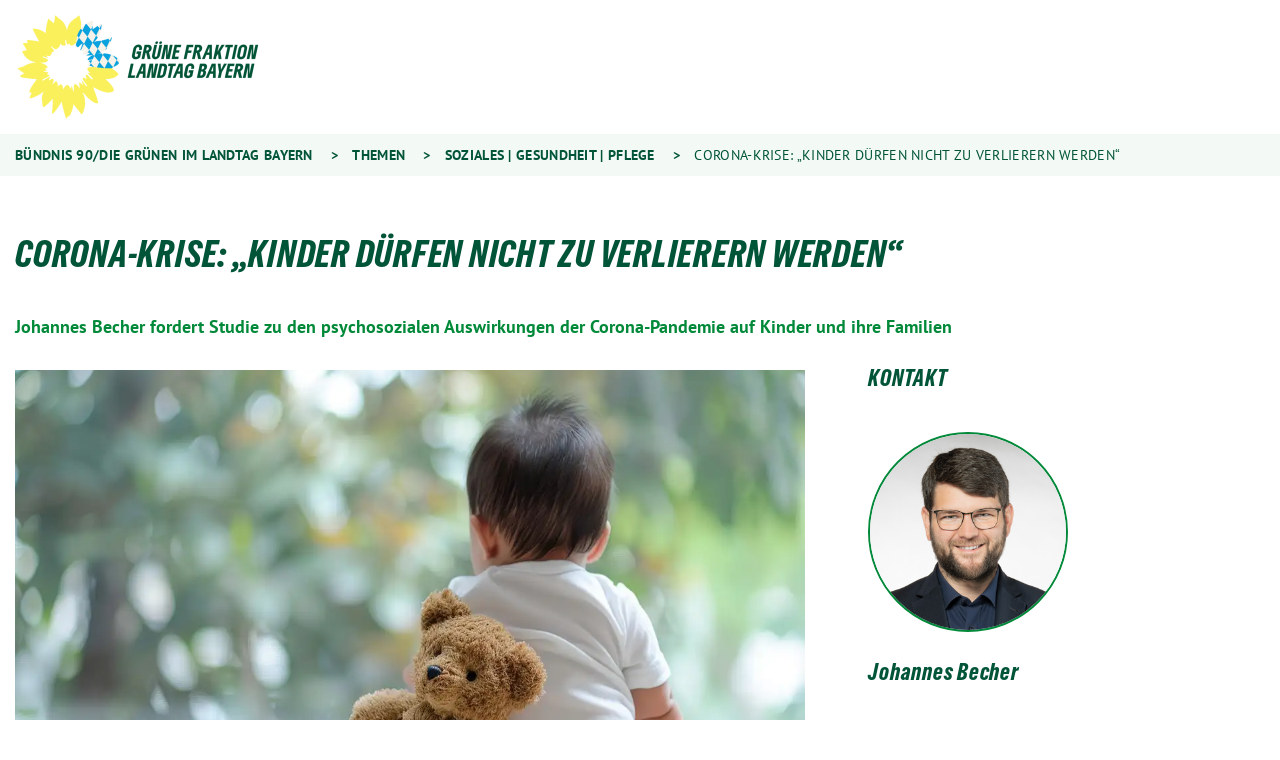

--- FILE ---
content_type: text/html; charset=utf-8
request_url: https://www.gruene-fraktion-bayern.de/themen/sozialpolitik/2020/corona-krise-kinder-duerfen-nicht-zu-verlierern-werden/
body_size: 8898
content:
<!DOCTYPE html>
<html lang="de" class="no-js">
<head>

<meta charset="utf-8">
<!-- 
	Realisierung: wegewerk GmbH <www.wegewerk.com>

	This website is powered by TYPO3 - inspiring people to share!
	TYPO3 is a free open source Content Management Framework initially created by Kasper Skaarhoj and licensed under GNU/GPL.
	TYPO3 is copyright 1998-2026 of Kasper Skaarhoj. Extensions are copyright of their respective owners.
	Information and contribution at https://typo3.org/
-->



<title>Corona-Krise: „Kinder dürfen nicht zu Verlierern werden“ | Bündnis 90/Die Grünen im Landtag Bayern</title>
<meta http-equiv="x-ua-compatible" content="IE=edge">
<meta name="generator" content="TYPO3 CMS">
<meta name="viewport" content="width=device-width, initial-scale=1">
<meta property="og:type" content="website">
<meta property="og:site_name" content="Bündnis 90/Die Grünen im Landtag Bayern">
<meta property="og:url" content="https://www.gruene-fraktion-bayern.de/themen/sozialpolitik/2020/corona-krise-kinder-duerfen-nicht-zu-verlierern-werden/">
<meta property="og:title" content="Corona-Krise: „Kinder dürfen nicht zu Verlierern werden“">
<meta property="og:description" content="Johannes Becher fordert Studie zu den psychosozialen Auswirkungen der Corona-Pandemie auf Kinder und ihre Familien">
<meta name="twitter:card" content="summary">
<meta name="twitter:title" content="Corona-Krise: „Kinder dürfen nicht zu Verlierern werden“">
<meta name="twitter:description" content="Johannes Becher fordert Studie zu den psychosozialen Auswirkungen der Corona-Pandemie auf Kinder und ihre Familien">
<meta name="format-detection" content="telephone=no">
<meta name="msapplication-tilecolor" content="#ffffff">
<meta name="msapplication-tileimage" content="/_assets/45b51a8e2bda5c04fe1342749a263e13/frontend/favicons/mstile-144x144.png">
<meta name="msapplication-config" content="/_assets/45b51a8e2bda5c04fe1342749a263e13/frontend/favicons/browserconfig.xml">
<meta name="theme-color" content="#ffffff">


<link rel="stylesheet" href="/typo3temp/assets/compressed/merged-22124049bd135e5eaf95ae1e83514cbf-7ff9a80cd78cf95fdaf734b1e5b6ad2a.css?1765803866" media="all">


<script src="/typo3temp/assets/compressed/common.min-f4ccfce61506072415f4a4c66652f7bd.js?1765803866" defer="defer"></script>
<script src="/typo3temp/assets/compressed/prepare-globals.min-bff9ff0eac89d226e26d9363622ff317.js?1765803866" defer="defer"></script>
<script src="/typo3temp/assets/compressed/main.min-b54f3f4981d8524237a2c39c651eb315.js?1765803866" defer="defer"></script>
<script src="/typo3temp/assets/compressed/jquery-accessibleMegaMenu-84b88618899e18f9900fa28187427c9c.js?1765803866" defer="defer"></script>
<script src="/typo3temp/assets/compressed/merged-8b1ba4f861b58ad298cf133cb4acb211-54c001e7556ff25758841e48bb4bf236.js?1765803866"></script>
<script>
/*<![CDATA[*/
/*TS_inlineJS*/
var sitepackage_base_js_path = '/_assets/45b51a8e2bda5c04fe1342749a263e13/frontend/js/';


/*]]>*/
</script>

<!-- Matomo -->
<script>
var _paq = window._paq = window._paq || [];
/* tracker methods like "setCustomDimension" should be called before "trackPageView" */
_paq.push(['trackPageView']);
_paq.push(['enableLinkTracking']);
(function() {
var u="https://statistics.wegewerk.net/";
_paq.push(['setTrackerUrl', u+'matomo.php']);
_paq.push(['setSiteId', '13']);
var d=document, g=d.createElement('script'), s=d.getElementsByTagName('script')[0];
g.async=true; g.src=u+'matomo.js'; s.parentNode.insertBefore(g,s);
})();
</script>
<!-- End Matomo Code -->
<link rel="canonical" href="https://www.gruene-fraktion-bayern.de/themen/sozialpolitik/2020/corona-krise-kinder-duerfen-nicht-zu-verlierern-werden/"/>

<link href="/_assets/45b51a8e2bda5c04fe1342749a263e13/frontend/favicons/favicon-96x96.png" rel="icon" type="image/png" sizes="96x96">
<link href="/_assets/45b51a8e2bda5c04fe1342749a263e13/frontend/favicons/favicon.svg" rel="icon" type="image/svg+xml">
<link href="/_assets/45b51a8e2bda5c04fe1342749a263e13/frontend/favicons/favicon.ico" rel="shortcut icon">
<link href="/_assets/45b51a8e2bda5c04fe1342749a263e13/frontend/favicons/apple-touch-icon.png" rel="apple-touch-icon" sizes="180x180">
<meta name="apple-mobile-web-app-title" content="Bündnis 90/Die Grünen im Landtag Bayern">
<link href="/_assets/45b51a8e2bda5c04fe1342749a263e13/frontend/favicons/site.webmanifest" rel="manifest">
<style>.no-js [loading=lazy][data-src],.no-js [loading=lazy][data-srcset]{display:none}</style>
<script type="text/javascript">
document.documentElement.classList.remove('no-js');
document.documentElement.classList.add('js');
window.MSInputMethodContext && document.documentMode && document.write('<script src="/_assets/45b51a8e2bda5c04fe1342749a263e13/frontend/assets/js/ie11ObjectEntriesPolyfill.min.js"><\x2fscript>');
window.MSInputMethodContext && document.documentMode && document.write('<script src="/_assets/45b51a8e2bda5c04fe1342749a263e13/frontend/assets/js/ie11CustomProperties.min.js"><\x2fscript>');
window.MSInputMethodContext && document.documentMode && document.write('<script src="/_assets/45b51a8e2bda5c04fe1342749a263e13/frontend/assets/js/picturefill.min.js"><\x2fscript>');
</script>
</head>
<body class="page-14770 pageLayout--article pageType--article pageDoktype--110">



<ul class="skiplinks">
    <li>
        <a title="Zum Hauptinhalt springen" href="#main">Zum Hauptinhalt springen</a>
    </li>
    <li>
        <a title="Zur Suche springen" href="#search">Zur Suche springen</a>
    </li>
</ul>


<div class="page-wrapper page-wrapper--right">
    <div class="page-wrapper__toggle">
        <button class="main-nav-toggle m-toggle" data-target="body" data-switch="main-nav-is-visible">
    <svg class="menu-icon" width="37" height="25" viewBox="0 0 37 25" xmlns="http://www.w3.org/2000/svg">
        <g fill="#005437">
            <path class="menu-icon__bar menu-icon__bar-1" d="M0 25h37v-4.167H0z"/>
            <path class="menu-icon__bar menu-icon__bar-2" d="M0 14.583h37v-4.166H0z"/>
            <path class="menu-icon__bar menu-icon__bar-3" d="M0 4.167h37V0H0z"/>
        </g>
    </svg>
    <span class="label"><span>Menü</span></span>
</button>

    </div>
    <div class="page-wrapper__offscreen">
        <nav class="accordion-nav">
    
        
                <li class="nav-item has-dropdown">
                    <a href="/themen/" title="Themen">Themen</a>

                    <div class="second-level">
                        <ul class="second-level__list">
                            
                                <li>
                                    <a href="/themen/bau-wohnen-denkmalschutz/" title="Bau | Wohnen | Denkmalschutz">Bau | Wohnen | Denkmalschutz</a>
                                </li>
                            
                                <li>
                                    <a href="/themen/bildung-wissenschaft/" title="Bildung | Wissenschaft">Bildung | Wissenschaft</a>
                                </li>
                            
                                <li>
                                    <a href="/themen/demokratie-gegen-rechts/" title="Demokratie | Gegen Rechts">Demokratie | Gegen Rechts</a>
                                </li>
                            
                                <li>
                                    <a href="/themen/energie-klima/" title="Energie | Klima">Energie | Klima</a>
                                </li>
                            
                                <li>
                                    <a href="/themen/finanzen-haushalt/" title="Finanzen | Haushalt">Finanzen | Haushalt</a>
                                </li>
                            
                                <li>
                                    <a href="/themen/gleichstellung-queer-frauen/" title="Gleichstellung | Queer | Frauen">Gleichstellung | Queer | Frauen</a>
                                </li>
                            
                                <li>
                                    <a href="/themen/inneres-recht/" title="Inneres | Recht">Inneres | Recht</a>
                                </li>
                            
                                <li>
                                    <a href="/themen/integration/" title="Integration">Integration</a>
                                </li>
                            
                                <li>
                                    <a href="/themen/kinder-jugend-familie/" title="Kinder | Jugend | Familie">Kinder | Jugend | Familie</a>
                                </li>
                            
                                <li>
                                    <a href="/themen/kommunales-europa-oeffentlicher-dienst/" title="Kommunales | Europa | Öffentlicher Dienst">Kommunales | Europa | Öffentlicher Dienst</a>
                                </li>
                            
                                <li>
                                    <a href="/themen/landwirtschaft-wald/" title="Landwirtschaft | Wald">Landwirtschaft | Wald</a>
                                </li>
                            
                                <li>
                                    <a href="/themen/medien-kultur-sport/" title="Medien | Kultur | Sport">Medien | Kultur | Sport</a>
                                </li>
                            
                                <li>
                                    <a href="/themen/mobilitaet/" title="Mobilität">Mobilität</a>
                                </li>
                            
                                <li>
                                    <a href="/themen/soziales-gesundheit-pflege/" title="Soziales | Gesundheit | Pflege">Soziales | Gesundheit | Pflege</a>
                                </li>
                            
                                <li>
                                    <a href="/themen/umwelt-natur/" title="Umwelt | Natur">Umwelt | Natur</a>
                                </li>
                            
                                <li>
                                    <a href="/themen/verbraucherschutz-tierschutz/" title="Verbraucherschutz | Tierschutz">Verbraucherschutz | Tierschutz</a>
                                </li>
                            
                                <li>
                                    <a href="/themen/wirtschaft-tourismus-digitales/" title="Wirtschaft | Tourismus | Digitales">Wirtschaft | Tourismus | Digitales</a>
                                </li>
                            
                        </ul>
                    </div>

                </li>
            
    
        
                <li class="nav-item has-dropdown">
                    <a href="/abgeordnete/" title="Abgeordnete">Abgeordnete</a>

                    <div class="second-level">
                        <ul class="second-level__list">
                            
                                <li>
                                    <a href="/abgeordnete/benjamin-adjei/" title="Benjamin Adjei">Benjamin Adjei</a>
                                </li>
                            
                                <li>
                                    <a href="/abgeordnete/johannes-becher/" title="Johannes Becher">Johannes Becher</a>
                                </li>
                            
                                <li>
                                    <a href="/abgeordnete/andreas-birzele/" title="Andreas Birzele">Andreas Birzele</a>
                                </li>
                            
                                <li>
                                    <a href="/abgeordnete/cemal-bozoglu/" title="Cemal Bozoğlu">Cemal Bozoğlu</a>
                                </li>
                            
                                <li>
                                    <a href="/abgeordnete/dr-markus-buechler/" title="Dr. Markus Büchler">Dr. Markus Büchler</a>
                                </li>
                            
                                <li>
                                    <a href="/abgeordnete/kerstin-celina/" title="Kerstin Celina">Kerstin Celina</a>
                                </li>
                            
                                <li>
                                    <a href="/abgeordnete/maximilian-deisenhofer/" title="Maximilian Deisenhofer">Maximilian Deisenhofer</a>
                                </li>
                            
                                <li>
                                    <a href="/abgeordnete/guelseren-demirel/" title="Gülseren Demirel">Gülseren Demirel</a>
                                </li>
                            
                                <li>
                                    <a href="/abgeordnete/patrick-friedl/" title="Patrick Friedl">Patrick Friedl</a>
                                </li>
                            
                                <li>
                                    <a href="/abgeordnete/barbara-fuchs/" title="Barbara Fuchs">Barbara Fuchs</a>
                                </li>
                            
                                <li>
                                    <a href="/abgeordnete/mia-goller/" title="Mia Goller">Mia Goller</a>
                                </li>
                            
                                <li>
                                    <a href="/abgeordnete/andreas-krahl/" title="Andreas Hanna-Krahl">Andreas Hanna-Krahl</a>
                                </li>
                            
                                <li>
                                    <a href="/abgeordnete/ludwig-hartmann/" title="Ludwig Hartmann">Ludwig Hartmann</a>
                                </li>
                            
                                <li>
                                    <a href="/abgeordnete/christian-hierneis/" title="Christian Hierneis">Christian Hierneis</a>
                                </li>
                            
                                <li>
                                    <a href="/abgeordnete/paul-knoblach/" title="Paul Knoblach">Paul Knoblach</a>
                                </li>
                            
                                <li>
                                    <a href="/abgeordnete/claudia-koehler/" title="Claudia Köhler">Claudia Köhler</a>
                                </li>
                            
                                <li>
                                    <a href="/abgeordnete/sanne-kurz/" title="Sanne Kurz">Sanne Kurz</a>
                                </li>
                            
                                <li>
                                    <a href="/abgeordnete/eva-lettenbauer/" title="Eva Lettenbauer">Eva Lettenbauer</a>
                                </li>
                            
                                <li>
                                    <a href="/abgeordnete/juergen-mistol/" title="Jürgen Mistol">Jürgen Mistol</a>
                                </li>
                            
                                <li>
                                    <a href="/abgeordnete/verena-osgyan/" title="Verena Osgyan">Verena Osgyan</a>
                                </li>
                            
                                <li>
                                    <a href="/abgeordnete/tim-pargent/" title="Tim Pargent">Tim Pargent</a>
                                </li>
                            
                                <li>
                                    <a href="/abgeordnete/julia-post/" title="Julia Post">Julia Post</a>
                                </li>
                            
                                <li>
                                    <a href="/abgeordnete/toni-schuberl/" title="Toni Schuberl">Toni Schuberl</a>
                                </li>
                            
                                <li>
                                    <a href="/abgeordnete/stephanie-schuhknecht/" title="Stephanie Schuhknecht">Stephanie Schuhknecht</a>
                                </li>
                            
                                <li>
                                    <a href="/abgeordnete/katharina-schulze/" title="Katharina Schulze">Katharina Schulze</a>
                                </li>
                            
                                <li>
                                    <a href="/abgeordnete/florian-siekmann/" title="Florian Siekmann">Florian Siekmann</a>
                                </li>
                            
                                <li>
                                    <a href="/abgeordnete/ursula-sowa/" title="Ursula Sowa">Ursula Sowa</a>
                                </li>
                            
                                <li>
                                    <a href="/abgeordnete/martin-stuempfig/" title="Martin Stümpfig">Martin Stümpfig</a>
                                </li>
                            
                                <li>
                                    <a href="/abgeordnete/gabriele-triebel/" title="Gabriele Triebel">Gabriele Triebel</a>
                                </li>
                            
                                <li>
                                    <a href="/abgeordnete/laura-weber/" title="Laura Weber">Laura Weber</a>
                                </li>
                            
                                <li>
                                    <a href="/abgeordnete/dr-sabine-weigand/" title="Dr. Sabine Weigand">Dr. Sabine Weigand</a>
                                </li>
                            
                                <li>
                                    <a href="/abgeordnete/christian-zwanziger/" title="Christian Zwanziger">Christian Zwanziger</a>
                                </li>
                            
                        </ul>
                    </div>

                </li>
            
    
        
                <li class="nav-item has-dropdown">
                    <a href="/fraktion/" title="Fraktion">Fraktion</a>

                    <div class="second-level">
                        <ul class="second-level__list">
                            
                                <li>
                                    <a href="/abgeordnete/" title="Abgeordnete">Abgeordnete</a>
                                </li>
                            
                                <li>
                                    <a href="/fraktion/mitarbeiterinnen/" title="Mitarbeiter*innen">Mitarbeiter*innen</a>
                                </li>
                            
                                <li>
                                    <a href="/fraktion/stellenangebote-und-praktika/" title="Stellenangebote und Praktika">Stellenangebote und Praktika</a>
                                </li>
                            
                                <li>
                                    <a href="/fraktion/transparenz/" title="Transparenz">Transparenz</a>
                                </li>
                            
                        </ul>
                    </div>

                </li>
            
    
        
                <li class="nav-item has-dropdown">
                    <a href="/dokumente/" title="Dokumente">Dokumente</a>

                    <div class="second-level">
                        <ul class="second-level__list">
                            
                                <li>
                                    <a href="/dokumente/positionen-konzepte/" title="Positionen | Konzepte">Positionen | Konzepte</a>
                                </li>
                            
                                <li>
                                    <a href="/parlament/parlamentarische-initiativen/" title="Parlamentarische Initiativen">Parlamentarische Initiativen</a>
                                </li>
                            
                        </ul>
                    </div>

                </li>
            
    
        
                <li class="nav-item"><a href="/termine/" title="Termine">Termine</a></li>
            
    
        
                <li class="nav-item has-dropdown">
                    <a href="/presse/pressemitteilungen/" title="Presse">Presse</a>

                    <div class="second-level">
                        <ul class="second-level__list">
                            
                                <li>
                                    <a href="/presse/klausuren/" title="Klausuren">Klausuren</a>
                                </li>
                            
                                <li>
                                    <a href="/presse/pressekonferenzen/" title="Pressekonferenzen">Pressekonferenzen</a>
                                </li>
                            
                                <li>
                                    <a href="/presse/pressemitteilungen/" title="Pressemitteilungen und Statements">Pressemitteilungen und Statements</a>
                                </li>
                            
                                <li>
                                    <a href="/presse/pressebilder/" title="Pressebilder">Pressebilder</a>
                                </li>
                            
                                <li>
                                    <a href="/presse/logos/" title="Logos">Logos</a>
                                </li>
                            
                                <li>
                                    <a href="/presse/newsletter-gruene-woche/" title="Newsletter | Grüne Woche">Newsletter | Grüne Woche</a>
                                </li>
                            
                        </ul>
                    </div>

                </li>
            
    
</nav>
<nav class="header-meta-nav">
    <ul>
        
    </ul>
</nav>

    </div>
    <div class="page-wrapper__onscreen">
        <header class="document-header">
    <div class="document-header__main">
        <div  class="l-container l-container--no-gutter">
            <div class="l-column l-column--full">
                <div class="document-header__container">
                    <a class="header-logo" href="/">
                        <img src="/typo3temp/assets/_processed_/a/6/csm_logo_6877679feb.png" width="500" height="212" alt="" />
                    </a>
                    <nav class="dropdown-nav">
                        
                            <div class="first-level">
                                <ul class="first-level__list nav-menu">

                                    
                                        
                                                <li class="nav-item">
                                                    <a href="/themen/" title="Themen">Themen</a>

                                                    <div class="second-level sub-nav">
                                                        <ul class="second-level__list sub-nav-group">
                                                            
                                                                <li>
                                                                    <a href="/themen/bau-wohnen-denkmalschutz/" title="Bau | Wohnen | Denkmalschutz">Bau | Wohnen | Denkmalschutz</a>
                                                                </li>
                                                             
                                                                <li>
                                                                    <a href="/themen/bildung-wissenschaft/" title="Bildung | Wissenschaft">Bildung | Wissenschaft</a>
                                                                </li>
                                                             
                                                                <li>
                                                                    <a href="/themen/demokratie-gegen-rechts/" title="Demokratie | Gegen Rechts">Demokratie | Gegen Rechts</a>
                                                                </li>
                                                             
                                                                <li>
                                                                    <a href="/themen/energie-klima/" title="Energie | Klima">Energie | Klima</a>
                                                                </li>
                                                             
                                                                <li>
                                                                    <a href="/themen/finanzen-haushalt/" title="Finanzen | Haushalt">Finanzen | Haushalt</a>
                                                                </li>
                                                             
                                                                <li>
                                                                    <a href="/themen/gleichstellung-queer-frauen/" title="Gleichstellung | Queer | Frauen">Gleichstellung | Queer | Frauen</a>
                                                                </li>
                                                             
                                                                <li>
                                                                    <a href="/themen/inneres-recht/" title="Inneres | Recht">Inneres | Recht</a>
                                                                </li>
                                                             
                                                                <li>
                                                                    <a href="/themen/integration/" title="Integration">Integration</a>
                                                                </li>
                                                             
                                                                <li>
                                                                    <a href="/themen/kinder-jugend-familie/" title="Kinder | Jugend | Familie">Kinder | Jugend | Familie</a>
                                                                </li>
                                                             
                                                                <li>
                                                                    <a href="/themen/kommunales-europa-oeffentlicher-dienst/" title="Kommunales | Europa | Öffentlicher Dienst">Kommunales | Europa | Öffentlicher Dienst</a>
                                                                </li>
                                                             
                                                                <li>
                                                                    <a href="/themen/landwirtschaft-wald/" title="Landwirtschaft | Wald">Landwirtschaft | Wald</a>
                                                                </li>
                                                             
                                                                <li>
                                                                    <a href="/themen/medien-kultur-sport/" title="Medien | Kultur | Sport">Medien | Kultur | Sport</a>
                                                                </li>
                                                             
                                                                <li>
                                                                    <a href="/themen/mobilitaet/" title="Mobilität">Mobilität</a>
                                                                </li>
                                                             
                                                                <li>
                                                                    <a href="/themen/soziales-gesundheit-pflege/" title="Soziales | Gesundheit | Pflege">Soziales | Gesundheit | Pflege</a>
                                                                </li>
                                                             
                                                                <li>
                                                                    <a href="/themen/umwelt-natur/" title="Umwelt | Natur">Umwelt | Natur</a>
                                                                </li>
                                                             
                                                                <li>
                                                                    <a href="/themen/verbraucherschutz-tierschutz/" title="Verbraucherschutz | Tierschutz">Verbraucherschutz | Tierschutz</a>
                                                                </li>
                                                             
                                                                <li>
                                                                    <a href="/themen/wirtschaft-tourismus-digitales/" title="Wirtschaft | Tourismus | Digitales">Wirtschaft | Tourismus | Digitales</a>
                                                                </li>
                                                             
                                                        </ul>
                                                    </div>

                                                </li>
                                            
                                    
                                        
                                                <li class="nav-item">
                                                    <a href="/abgeordnete/" title="Abgeordnete">Abgeordnete</a>

                                                    <div class="second-level sub-nav">
                                                        <ul class="second-level__list sub-nav-group">
                                                            
                                                                <li>
                                                                    <a href="/abgeordnete/benjamin-adjei/" title="Benjamin Adjei">Benjamin Adjei</a>
                                                                </li>
                                                             
                                                                <li>
                                                                    <a href="/abgeordnete/johannes-becher/" title="Johannes Becher">Johannes Becher</a>
                                                                </li>
                                                             
                                                                <li>
                                                                    <a href="/abgeordnete/andreas-birzele/" title="Andreas Birzele">Andreas Birzele</a>
                                                                </li>
                                                             
                                                                <li>
                                                                    <a href="/abgeordnete/cemal-bozoglu/" title="Cemal Bozoğlu">Cemal Bozoğlu</a>
                                                                </li>
                                                             
                                                                <li>
                                                                    <a href="/abgeordnete/dr-markus-buechler/" title="Dr. Markus Büchler">Dr. Markus Büchler</a>
                                                                </li>
                                                             
                                                                <li>
                                                                    <a href="/abgeordnete/kerstin-celina/" title="Kerstin Celina">Kerstin Celina</a>
                                                                </li>
                                                             
                                                                <li>
                                                                    <a href="/abgeordnete/maximilian-deisenhofer/" title="Maximilian Deisenhofer">Maximilian Deisenhofer</a>
                                                                </li>
                                                             
                                                                <li>
                                                                    <a href="/abgeordnete/guelseren-demirel/" title="Gülseren Demirel">Gülseren Demirel</a>
                                                                </li>
                                                             
                                                                <li>
                                                                    <a href="/abgeordnete/patrick-friedl/" title="Patrick Friedl">Patrick Friedl</a>
                                                                </li>
                                                             
                                                                <li>
                                                                    <a href="/abgeordnete/barbara-fuchs/" title="Barbara Fuchs">Barbara Fuchs</a>
                                                                </li>
                                                             
                                                                <li>
                                                                    <a href="/abgeordnete/mia-goller/" title="Mia Goller">Mia Goller</a>
                                                                </li>
                                                             
                                                                <li>
                                                                    <a href="/abgeordnete/andreas-krahl/" title="Andreas Hanna-Krahl">Andreas Hanna-Krahl</a>
                                                                </li>
                                                             
                                                                <li>
                                                                    <a href="/abgeordnete/ludwig-hartmann/" title="Ludwig Hartmann">Ludwig Hartmann</a>
                                                                </li>
                                                             
                                                                <li>
                                                                    <a href="/abgeordnete/christian-hierneis/" title="Christian Hierneis">Christian Hierneis</a>
                                                                </li>
                                                             
                                                                <li>
                                                                    <a href="/abgeordnete/paul-knoblach/" title="Paul Knoblach">Paul Knoblach</a>
                                                                </li>
                                                             
                                                                <li>
                                                                    <a href="/abgeordnete/claudia-koehler/" title="Claudia Köhler">Claudia Köhler</a>
                                                                </li>
                                                             
                                                                <li>
                                                                    <a href="/abgeordnete/sanne-kurz/" title="Sanne Kurz">Sanne Kurz</a>
                                                                </li>
                                                             
                                                                <li>
                                                                    <a href="/abgeordnete/eva-lettenbauer/" title="Eva Lettenbauer">Eva Lettenbauer</a>
                                                                </li>
                                                             
                                                                <li>
                                                                    <a href="/abgeordnete/juergen-mistol/" title="Jürgen Mistol">Jürgen Mistol</a>
                                                                </li>
                                                             
                                                                <li>
                                                                    <a href="/abgeordnete/verena-osgyan/" title="Verena Osgyan">Verena Osgyan</a>
                                                                </li>
                                                             
                                                                <li>
                                                                    <a href="/abgeordnete/tim-pargent/" title="Tim Pargent">Tim Pargent</a>
                                                                </li>
                                                             
                                                                <li>
                                                                    <a href="/abgeordnete/julia-post/" title="Julia Post">Julia Post</a>
                                                                </li>
                                                             
                                                                <li>
                                                                    <a href="/abgeordnete/toni-schuberl/" title="Toni Schuberl">Toni Schuberl</a>
                                                                </li>
                                                             
                                                                <li>
                                                                    <a href="/abgeordnete/stephanie-schuhknecht/" title="Stephanie Schuhknecht">Stephanie Schuhknecht</a>
                                                                </li>
                                                             
                                                                <li>
                                                                    <a href="/abgeordnete/katharina-schulze/" title="Katharina Schulze">Katharina Schulze</a>
                                                                </li>
                                                             
                                                                <li>
                                                                    <a href="/abgeordnete/florian-siekmann/" title="Florian Siekmann">Florian Siekmann</a>
                                                                </li>
                                                             
                                                                <li>
                                                                    <a href="/abgeordnete/ursula-sowa/" title="Ursula Sowa">Ursula Sowa</a>
                                                                </li>
                                                             
                                                                <li>
                                                                    <a href="/abgeordnete/martin-stuempfig/" title="Martin Stümpfig">Martin Stümpfig</a>
                                                                </li>
                                                             
                                                                <li>
                                                                    <a href="/abgeordnete/gabriele-triebel/" title="Gabriele Triebel">Gabriele Triebel</a>
                                                                </li>
                                                             
                                                                <li>
                                                                    <a href="/abgeordnete/laura-weber/" title="Laura Weber">Laura Weber</a>
                                                                </li>
                                                             
                                                                <li>
                                                                    <a href="/abgeordnete/dr-sabine-weigand/" title="Dr. Sabine Weigand">Dr. Sabine Weigand</a>
                                                                </li>
                                                             
                                                                <li>
                                                                    <a href="/abgeordnete/christian-zwanziger/" title="Christian Zwanziger">Christian Zwanziger</a>
                                                                </li>
                                                             
                                                        </ul>
                                                    </div>

                                                </li>
                                            
                                    
                                        
                                                <li class="nav-item">
                                                    <a href="/fraktion/" title="Fraktion">Fraktion</a>

                                                    <div class="second-level sub-nav">
                                                        <ul class="second-level__list sub-nav-group">
                                                            
                                                                <li>
                                                                    <a href="/abgeordnete/" title="Abgeordnete">Abgeordnete</a>
                                                                </li>
                                                             
                                                                <li>
                                                                    <a href="/fraktion/mitarbeiterinnen/" title="Mitarbeiter*innen">Mitarbeiter*innen</a>
                                                                </li>
                                                             
                                                                <li>
                                                                    <a href="/fraktion/stellenangebote-und-praktika/" title="Stellenangebote und Praktika">Stellenangebote und Praktika</a>
                                                                </li>
                                                             
                                                                <li>
                                                                    <a href="/fraktion/transparenz/" title="Transparenz">Transparenz</a>
                                                                </li>
                                                             
                                                        </ul>
                                                    </div>

                                                </li>
                                            
                                    
                                        
                                                <li class="nav-item">
                                                    <a href="/dokumente/" title="Dokumente">Dokumente</a>

                                                    <div class="second-level sub-nav">
                                                        <ul class="second-level__list sub-nav-group">
                                                            
                                                                <li>
                                                                    <a href="/dokumente/positionen-konzepte/" title="Positionen | Konzepte">Positionen | Konzepte</a>
                                                                </li>
                                                             
                                                                <li>
                                                                    <a href="/parlament/parlamentarische-initiativen/" title="Parlamentarische Initiativen">Parlamentarische Initiativen</a>
                                                                </li>
                                                             
                                                        </ul>
                                                    </div>

                                                </li>
                                            
                                    
                                        
                                                <li class="nav-item"><a href="/termine/" title="Termine">Termine</a></li>
                                            
                                    
                                        
                                                <li class="nav-item">
                                                    <a href="/presse/pressemitteilungen/" title="Presse">Presse</a>

                                                    <div class="second-level sub-nav">
                                                        <ul class="second-level__list sub-nav-group">
                                                            
                                                                <li>
                                                                    <a href="/presse/klausuren/" title="Klausuren">Klausuren</a>
                                                                </li>
                                                             
                                                                <li>
                                                                    <a href="/presse/pressekonferenzen/" title="Pressekonferenzen">Pressekonferenzen</a>
                                                                </li>
                                                             
                                                                <li>
                                                                    <a href="/presse/pressemitteilungen/" title="Pressemitteilungen und Statements">Pressemitteilungen und Statements</a>
                                                                </li>
                                                             
                                                                <li>
                                                                    <a href="/presse/pressebilder/" title="Pressebilder">Pressebilder</a>
                                                                </li>
                                                             
                                                                <li>
                                                                    <a href="/presse/logos/" title="Logos">Logos</a>
                                                                </li>
                                                             
                                                                <li>
                                                                    <a href="/presse/newsletter-gruene-woche/" title="Newsletter | Grüne Woche">Newsletter | Grüne Woche</a>
                                                                </li>
                                                             
                                                        </ul>
                                                    </div>

                                                </li>
                                            
                                    

                                    
                                        <li class="nav-item nav-item--search">
                                            <a class="search-button" href="/suche/">Zur Suche</a>
                                        </li>
                                    
                                    
                                    
                                        <li class="nav-item nav-item--easy-language">
                                            <a class="easy-language" href="/leichte-sprache/">Leichte Sprache</a>
                                        </li>
                                    
                                    
                                    
                                        <li class="nav-item nav-item--sign-language">
                                            <a class="sign-language" href="/gebaerdensprache/">Gebärdensprache</a>
                                        </li>
                                    
                                </ul>
                            </div>
                        
                    </nav>
                    <nav class="header-meta-nav">
                        <ul>
                            
                        </ul>
                    </nav>
                    <a class="search-button" href="/suche/">Zur Suche</a>
                </div>
            </div>
        </div>
    </div>
</header>

        
    <div class="document-breadcrumbs">
        <div class="l-container">
            <div class="l-column l-column--full">
                <nav class="breadcrumbs-nav" role="navigation">
                    <strong>Sie befinden sich hier: &nbsp;</strong>
                    <ol>
                    
                        
                                <li>
                                    <a href="/" title="Bündnis 90/Die Grünen im Landtag Bayern">Bündnis 90/Die Grünen im Landtag Bayern</a>
                                </li>
                            
                    
                        
                                <li>
                                    <a href="/themen/" title="Themen">Themen</a>
                                </li>
                            
                    
                        
                                <li>
                                    <a href="/themen/soziales-gesundheit-pflege/" title="Soziales | Gesundheit | Pflege">Soziales | Gesundheit | Pflege</a>
                                </li>
                            
                    
                        
                                <li class="current" aria-current="page">
                                    Corona-Krise: „Kinder dürfen nicht zu Verlierern werden“
                                </li>
                            
                    
                    </ol>
                </nav>
            </div>
        </div>
    </div>


        
    <main id="main" class="document-main" role="main">
        <article class="document-content">

            
            <header class="document-content__header">
                <div class="l-container">
                    <div class="l-column l-column--full">
                        
                            <p class="superheadline">
                                
                            </p>
                        
                        <h1 class="document-title">Corona-Krise: „Kinder dürfen nicht zu Verlierern werden“</h1>

                        
                            <div class="co co--textmedia static-co">
                                <div class="co__main">
                                    <p>
                                        Johannes Becher fordert Studie zu den psychosozialen Auswirkungen der Corona-Pandemie auf Kinder und ihre Familien	
                                    </p>
                                </div>
                            </div>
                        
                    </div>
                </div>
            </header>

            
            <div class="document-content__main" id="main_content">
                <div class="l-container">
                    <div class="l-column l-column--large">
                        
                            
                                    
                                        
                                            <div class="document-content__media">
                                                <figure class="figure figure--picture" data-lightbox="true">
                                                    <div class="figure__media-container">
                                                        <img src="/fileadmin/_processed_/5/0/csm_AdobeStock_1075580485_Web_bfa21c548a.png" />
                                                    </div>
                                                    
                                                </figure>
                                            </div>
                                        
                                    
                                
                        

                        
                        
                            <p>
                            14. Mai 2020
                            </p>
                        

                        

                        <div class="document-content__content document-content__content--padded">
                            <!--TYPO3SEARCH_begin-->
                            

        
        

        
        
        
        <div class="co coTextmedia space-before- space-after- default ">
            






            <div class="co__main">
                
    

    <p>Die Landtags-Grünen fordern eine Studie zu den psychosozialen Auswirkungen der Corona-Pandemie, um besser zu verstehen, was die Maßnahmen gegen das Virus für Kinder und ihre weitere Entwicklung bedeutet. „Wir müssen die Bedürfnisse der Kinder in dieser Krise stärker im Blick haben – ihr Wohl ist wichtiger als Bundesliga-Spiele“, erklärt der Sprecher für frühkindliche Bildung, <a href="/abgeordnete/johannes-becher/">Johannes Becher</a>, zum Internationalen Tag der Familie am 15. Mai. „Unsere Kinder dürfen nicht zu den Verliererinnen und Verlierern der Corona-Krise werden.“</p>
<p>Denn Kinder und ihre Familien sind in der Krise besonders belastet: Home-Schooling, Kinderbetreuung, Erwerbstätigkeit laufen parallel, soziale Ungleichheiten treten stärker hervor und betreffen dementsprechend besonders auch Kinder aus belasteten Familien – Familien in finanziellen Notlagen, Familien, die staatliche Hilfen zur Erziehung in Anspruch nehmen, oder Alleinerziehende. Das Fachgespräch zum Thema „Kindeswohl“ im Sozialausschuss des Bayerischen Landtags am Donnerstag, 14. Mai 2020, im Bayerischen Landtag hat „genau diese Problematiken bestätigt“, so<a href="/abgeordnete/johannes-becher/"> Johannes Becher</a>. „In keiner Situation dürfen Kinder hinten runterfallen.“</p>
<p><a href="/fileadmin/bayern/Dateien/Antr%C3%A4ge_AzP_SAN_Gutachten_etc/2020/200514_Antrag_Studie_zu_psychosozialen_Auswirkungen_auf_Kinder.pdf">Den grünen Antrag „Chancengleichheit und psychosoziale Auswirkungen des Lockdowns I: Situation von Kindern und ihren Familien" finden Sie hier als PDF!</a></p>

    

            </div>
        </div>
    

                            <!--TYPO3SEARCH_end-->
                        </div>
                        <!--TYPO3SEARCH_begin-->
                        <div class="document-content__sharing">
    <div class="sharing">
        <h3 class="sharing__title">
            <svg xmlns="http://www.w3.org/2000/svg" width="26" height="26" viewBox="0 0 26 26">
                <path fill="currentColor" d="M26 3.5C26 5.43299662 24.4329966 7 22.5 7 20.5670034 7 19 5.43299662 19 3.5 19 1.56700338 20.5670034 0 22.5 0 24.4329966 0 26 1.56700338 26 3.5L26 3.5ZM26 22.5C26 24.4329966 24.4329966 26 22.5 26 20.5670034 26 19 24.4329966 19 22.5 19 20.5670034 20.5670034 19 22.5 19 24.4329966 19 26 20.5670034 26 22.5L26 22.5ZM7 13.5C7 15.4329966 5.43299662 17 3.5 17 1.56700338 17 0 15.4329966 0 13.5 0 11.5670034 1.56700338 10 3.5 10 5.43299662 10 7 11.5670034 7 13.5L7 13.5Z"/>
                <polygon fill="currentColor" points="22.172 3 23 4.642 6.14 13 23 21.358 22.172 23 2 13"/></svg>
            <span class="visuallyhidden">Teilen</span>
        </h3>

        <ul>
            <li><a class="sharing__button sharing__button--threads" href="https://threads.net/intent/post?url=https%3A%2F%2Fwww.gruene-fraktion-bayern.de%2Fthemen%2Fsozialpolitik%2F2020%2Fcorona-krise-kinder-duerfen-nicht-zu-verlierern-werden%2F" target="_blank">teilen</a></li>
            <li><a class="sharing__button sharing__button--facebook" href="http://www.facebook.com/sharer/sharer.php?u=https%3A%2F%2Fwww.gruene-fraktion-bayern.de%2Fthemen%2Fsozialpolitik%2F2020%2Fcorona-krise-kinder-duerfen-nicht-zu-verlierern-werden%2F" target="_blank">teilen</a></li>
            <li><a class="sharing__button sharing__button--twitter" href="https://twitter.com/intent/tweet?text=&url=https%3A%2F%2Fwww.gruene-fraktion-bayern.de%2Fthemen%2Fsozialpolitik%2F2020%2Fcorona-krise-kinder-duerfen-nicht-zu-verlierern-werden%2F" target="_blank">teilen</a></li>
            <li><a class="sharing__button sharing__button--linkedin" href="https://www.linkedin.com/sharing/share-offsite/?url=https%3A%2F%2Fwww.gruene-fraktion-bayern.de%2Fthemen%2Fsozialpolitik%2F2020%2Fcorona-krise-kinder-duerfen-nicht-zu-verlierern-werden%2F" target="_blank">teilen</a></li>
            <li><a class="sharing__button sharing__button--mail" href="mailto: ?subject=Seitenempfehlung&amp;body=Diese Seite möchte ich gerne weiterempfehlen: https://www.gruene-fraktion-bayern.de/themen/sozialpolitik/2020/corona-krise-kinder-duerfen-nicht-zu-verlierern-werden/">kontaktieren</a></li>
        </ul>
    </div>

</div>

                    </div>

                    
                    <div class="l-column l-column--small">
                        <aside class="document-content__complementary">
                            
                                

    <div class="co co--wwt3-address">
        <div class="co__header">
            <h2 class="co__title">Kontakt</h2>
        </div>
        <div class="co__main">
            <div class="teaser-list">
            
                
                    <div class="teaser-list__item">
                        <article class="address-teaser">
                            <header class="address-teaser__header">
                                
                                    <figure class="address-teaser__media" itemprop="image" itemscope="" itemtype="http://schema.org/ImageObject">
                                        
    
    
            
        

    
    
            
        
    <img src="/fileadmin/bayern/Abgeordnete/LP19/LP19_Profilbilder/Web_LP19_MdL_Johannes_Becher_neu.jpg" width="200" height="200" alt="" itemprop="contentUrl" />

                                    </figure>

                                
                                
                                        <h3 class="address-teaser__title">
                                            <a href="/abgeordnete/johannes-becher/">Johannes Becher</a>
                                        </h3>
                                    
                                <p>Erster Stv. Fraktionsvorsitzender, Mitglied des Fraktionsvorstandes</p>
                            </header>
                            <div class="address-teaser__main">
                                <div class="address-teaser__infoblock">
                                    
                                    
                                        <span>Tel: 089 4126 3761</span>
                                    
                                    
                                    
                                    
                                        <span>E-Mail: <a href="#" data-mailto-token="ocknvq,lqjcppgu0dgejgtBitwgpg/htcmvkqp/dcagtp0fg" data-mailto-vector="2">johannes.becher(at)gruene-fraktion-bayern(dot)de</a></span>
                                    
                                </div>
                                <div class="address-teaser__infoblock">
                                    <h3>Online</h3>
                                    <div>
                                        
                                            <a href="http://johannes-becher.de" target="_blank" rel="noreferrer">johannes-becher.de</a><br><hr>
                                        
                                        
                                                <p>Instagram:&nbsp;<a href="https://www.instagram.com/jojobecher/" target="_blank" rel="noreferrer">Johannes Becher (@jojobecher)&nbsp;</a></p><br>
<p>Tiktok: <a href="https://www.tiktok.com/@becherpolitik" target="_blank" rel="noreferrer">Johannes Becher (@becherpolitik)</a></p><br>
<p>YouTube:&nbsp;<a href="https://www.youtube.com/user/jojobecher" target="_blank" rel="noreferrer">Johannes Becher - YouTube</a></p><br>
<p>Facebook:&nbsp;<a href="https://www.facebook.com/becherpolitik/" target="_blank" rel="noreferrer">Johannes Becher | Faceboo</a>k</p>
                                            
                                    </div>
                                </div>
                            </div>
                        </article>
                    </div>
                
            
            </div>
        </div>

    </div>





                            

                            

                            
                        </aside>
                    </div>

                </div>
            </div>
        </article>

        
        
    </main>

        
<footer class="document-footer" xmlns:f="http://www.w3.org/1999/html">
    <div class="document-footer__main bg bg--green">
        <div class="l-container">
            <div class="l-column l-column--full">
                


        
        
        
        
        
            
        
        
        <section id="c15743" class="co coWwt3_container_3col
					            default frame-type-wwt3_container_3col
					            layout-1">
            <div class="co__container container container-large">
                
                
                    



                
                
                    

    



                
                
    <div class="co__main">
        <div class="container container-full">
            <div class="row">
                
                    <div class="col-12 col-md-4">
                        
                            

        
        

        
        
        
        <div class="co coTextmedia space-before- space-after- default ">
            

    
        <header class="co__header ">
            
                    <h3 class="co__title">
                        
    
            Adresse
        

                    </h3>

                    
    

                

            
        </header>
    






            <div class="co__main">
                
    

    <p><strong>Fraktion BÜNDNIS 90/DIE GRÜNEN im Bayerischen Landtag</strong><br> Max-Planck-Straße 1<br> 81675 München<br> <br> Tel.: 089 4126-2493<br> Tel.: 089 4126-2728<br> Fax: 089 4126-1494</p>

    

            </div>
        </div>
    

                        
                    </div>
                
                
                    <div class="col-12 col-md-4">
                        
                            

        
        

        
        
        
        <div class="co coTextmedia space-before- space-after- default ">
            

    
        <header class="co__header ">
            
                    <h3 class="co__title">
                        
    
            Newsletter | Grüne Woche
        

                    </h3>

                    
    

                

            
        </header>
    






            <div class="co__main">
                
    

    <p><a href="/presse/newsletter-gruene-woche/" target="_blank" class="button button--tertiary">Newsletter abonnieren</a></p>

    

            </div>
        </div>
    

                        
                    </div>
                
                
                    <div class="col-12 col-md-4">
                        
                            
    <header>
        
            <h3>Follow us on</h3>
        
        
    </header>
    <div class="social-links">
        <ul>
            
                
                    <li>
                        <a href="https://www.facebook.com/GrueneFraktionBayern" target="_blank" class="social-links__link social-links__link--facebook" title="Zu unserem Kanal auf Facebook"></a>
                    </li>
                
            
                
                    <li>
                        <a href="https://twitter.com/GrueneLandtagBY" target="_blank" class="social-links__link social-links__link--twitter" title="Zu unserem Kanal auf Twitter"></a>
                    </li>
                
            
                
                    <li>
                        <a href="https://www.youtube.com/user/GrueneFraktionBayern" target="_blank" class="social-links__link social-links__link--youtube" title="Zu unserem Kanal auf Youtube"></a>
                    </li>
                
            
                
                    <li>
                        <a href="https://www.instagram.com/gruenefraktionby/" target="_blank" class="social-links__link social-links__link--instagram" title="Zu unserem Kanal auf Instagram"></a>
                    </li>
                
            
                
                    <li>
                        <a href="https://www.linkedin.com/company/gr%C3%BCne-fraktion-bayern/" target="_blank" class="social-links__link social-links__link--linkedin" title="Zu unserem Kanal auf LinkedIn"></a>
                    </li>
                
            
                
                    <li>
                        <a href="https://www.threads.net/@gruenebayern?hl=de" target="_blank" class="social-links__link social-links__link--threads" title="Zu unserem Kanal auf Threads"></a>
                    </li>
                
            
        </ul>
    </div>


                        
                    </div>
                
            </div>
        </div>
    </div>

                
                    



                
                
                    



                
            </div>
        </section>
    

            </div>
        </div>
    </div>
    <div class="document-footer__main">
        <div class="l-container">
            <div class="l-column l-column--full">
                <nav class="footer-meta-nav">
                    <ul>
                        
                            <li><a class="sub" title="Kontakt" href="/kontakt/">Kontakt</a></li>
                        
                            <li><a class="sub" title="Impressum" href="/impressum/">Impressum</a></li>
                        
                            <li><a class="sub" title="Leichte Sprache" href="/leichte-sprache/">Leichte Sprache</a></li>
                        
                            <li><a class="sub" title="Datenschutz" href="/datenschutz/">Datenschutz</a></li>
                        
                            <li><a class="sub" title="Netiquette" href="/netiquette/">Netiquette</a></li>
                        
                            <li><a class="sub" title="Gebärdensprache" href="/gebaerdensprache/">Gebärdensprache</a></li>
                        
                    </ul>
                </nav>
            </div>
        </div>
    </div>
</footer>

    </div>
</div>

<script src="/typo3temp/assets/compressed/merged-85da78980697ab982594310dd26531eb-fa33b7b54b36a0bc7dfa458929517a2a.js?1765803866"></script>
<script async="async" src="/_assets/2a58d7833cb34b2a67d37f5b750aa297/JavaScript/default_frontend.js?1765803810"></script>


</body>
</html>